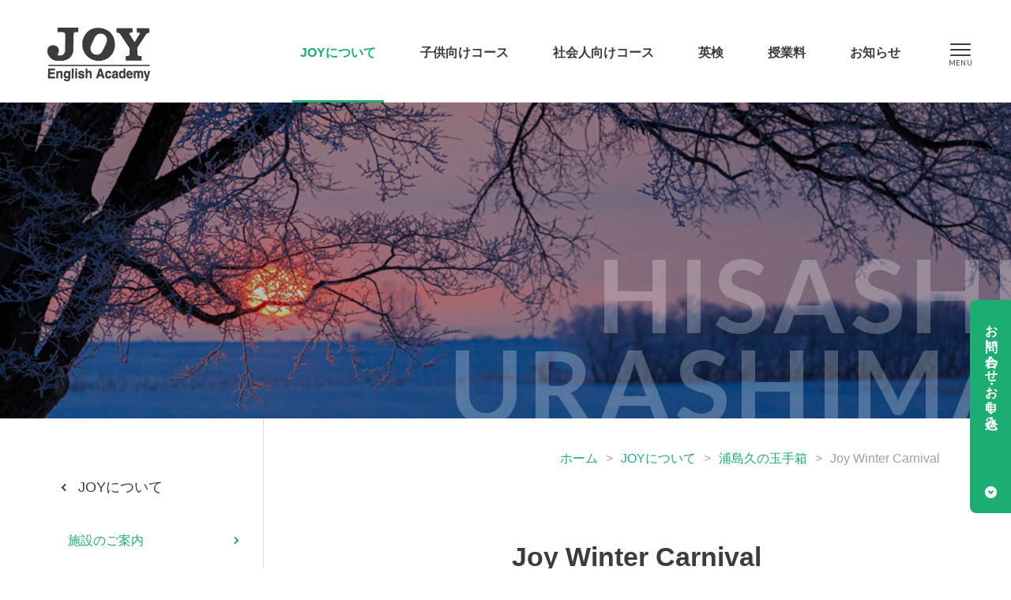

--- FILE ---
content_type: text/html; charset=UTF-8
request_url: https://www.joyworld.com/blog/2009/12/joy-winter-carn.php
body_size: 4866
content:
<!DOCTYPE html>
<html lang="ja">
<head>
<meta charset="utf-8">
<title>Joy Winter Carnival（浦島久の玉手箱）｜帯広の英語学校JOY｜ジョイ・イングリッシュ・アカデミー</title>
<meta name="keywords" content="Joy Winter Carnival,帯広,JOY,ジョイ,英会話,英語,教室,学校,浦島久,十勝,塾">
<meta name="description" content="帯広の英語学校JOY「ジョイ・イングリッシュ・アカデミー」が「Joy Winter Carnival」についてご紹介します。">
<meta name="viewport" content="width=device-width, initial-scale=1.0, maximum-scale=2.0, user-scalable=yes">
<link rel="stylesheet" href="https://www.joyworld.com/style.css">
<link rel="stylesheet" href="https://www.joyworld.com/css/blog.css">
<link rel="preconnect" href="https://fonts.googleapis.com">
<link rel="preconnect" href="https://fonts.gstatic.com" crossorigin>
<link href="https://fonts.googleapis.com/css2?family=Lato:wght@400;700&family=Noto+Serif+JP:wght@400;700&display=swap" rel="stylesheet">
<script src="https://www.joyworld.com/js/jquery-1.11.3.min.js"></script>
<script src="https://www.joyworld.com/js/common.js"></script>
<meta property="og:title" content="Joy Winter Carnival｜ジョイ・イングリッシュ・アカデミー">
<meta property="og:type" content="website">
<meta property="og:url" content="https://www.joyworld.com/blog/2009/12/joy-winter-carn.php">
<meta property="og:image" content="https://www.joyworld.com/archives/urashimasnote/images/IMG_9785.JPG">
<meta property="og:site_name" content="ジョイ・イングリッシュ・アカデミー">
<meta property="og:description" content="ジョイ・イングリッシュ・アカデミーの『Joy Winter Carnival』についての情報です。">
<meta property="fb:app_id" content="400634257788332">
<meta property="og:locale" content="ja_JP">
<link rel="icon" href="https://www.joyworld.com/img/favicon.ico">
<meta name='robots' content='max-image-preview:large' />
<link rel="canonical" href="https://www.joyworld.com/blog/2009/12/joy-winter-carn.php" />
<script async src="https://www.googletagmanager.com/gtag/js?id=G-DYP8KFLDPV"></script>
<script>
window.dataLayer = window.dataLayer || [];
function gtag(){dataLayer.push(arguments);}
gtag('js', new Date());
gtag('config', 'G-DYP8KFLDPV');
</script>
</head>
<body>
<header>
	<h1><a href="https://www.joyworld.com/"><img src="https://www.joyworld.com/img/common/logo2.png" alt="JOY（ジョイ・イングリッシュ・アカデミー）"></a></h1>
	<nav>
		<ul>
			<li class="m1"><a href="https://www.joyworld.com/about/">JOYについて</a><ul>
<li class="page_item page-item-50481"><a href="https://www.joyworld.com/about/school/">施設のご案内</a></li>
<li class="page_item page-item-50488"><a href="https://www.joyworld.com/about/access/">アクセス・駐車場</a></li>
<li class="page_item page-item-50514"><a href="https://www.joyworld.com/about/history/">JOYの歴史</a></li>
<li class="page_item page-item-50528"><a href="https://www.joyworld.com/about/faq/">よくあるご質問</a></li>
<li class="page_item page-item-50522"><a href="https://www.joyworld.com/about/book/">浦島久の出版物</a></li>
<li class="page_item page-item-50484"><a href="https://www.joyworld.com/about/recruit/">採用情報</a></li>
				<li class="current_page_item"><a href="https://www.joyworld.com/blog/">浦島久の玉手箱</a></li>
				<li><a href="https://www.joyworld.com/last-journey/">Last Journey</a></li>
			</ul></li>
			<li class="m2"><a href="https://www.joyworld.com/kids/">子供向けコース</a><ul>
<li class="page_item page-item-50606"><a href="https://www.joyworld.com/kids/kids-experience/">無料体験レッスン</a></li>
<li class="page_item page-item-50614"><a href="https://www.joyworld.com/kids/kids-schedule/">スケジュール</a></li>
<li class="page_item page-item-50617"><a href="https://www.joyworld.com/kids/kids-entry/">お申し込み</a></li>
			</ul></li>
			<li class="m3"><a href="https://www.joyworld.com/adult/">社会人向けコース</a><ul>
<li class="page_item page-item-50610"><a href="https://www.joyworld.com/adult/adult-schedule/">スケジュール</a></li>
<li class="page_item page-item-50620"><a href="https://www.joyworld.com/adult/adult-entry/">お申し込み</a></li>
			</ul></li>
			<li class="m4"><a href="https://www.joyworld.com/eiken/">英検</a><ul>
<li class="page_item page-item-50508"><a href="https://www.joyworld.com/eiken/voice/">合格者の紹介</a></li>
			</ul></li>
			<li class="m5"><a href="https://www.joyworld.com/tuition/">授業料</a></li>
			<li class="m6"><a href="https://www.joyworld.com/news/">お知らせ</a>
			<ul>
	<li class="cat-item cat-item-6"><a href="https://www.joyworld.com/news/kids-news/">こども通信</a>
</li>
	<li class="cat-item cat-item-7"><a href="https://www.joyworld.com/news/adult-news/">おとな通信</a>
</li>
	<li class="cat-item cat-item-8"><a href="https://www.joyworld.com/news/event/">イベント</a>
</li>
			</ul></li>
		</ul>
	</nav>
	<div class="menu"><div class="menu1"></div><div class="menu2"></div><div class="menu3"></div></div>
</header>
<a id="tocontact" href="#contactb">お問い合わせ・お申し込み</a><div id="headbg"></div>
<div class="mainside">
	<div class="main">
		<div id="kulink"><a href="https://www.joyworld.com/">ホーム</a>&gt;<a href="https://www.joyworld.com/about/">JOYについて</a>&gt;<a href="https://www.joyworld.com/blog/">浦島久の玉手箱</a>&gt;<strong>Joy Winter Carnival</strong></div>
		<section id="detail1">
			<article>
				<h1><strong>Joy Winter Carnival</strong></h1>
				<time datetime="2009-12-19">2009.12.19</time>
				<div class="post-box">
<p><span class="mt-enclosure mt-enclosure-image" style="display: inline;"><img fetchpriority="high" decoding="async" alt="IMG_9785.JPG" src="https://www.joyworld.com/archives/urashimasnote/images/IMG_9785.JPG" width="500" height="334" class="mt-image-center" style="text-align: center; display: block; margin: 0 auto 20px;" /></span><br />
Joy Winter Carnival は子どもクラス向けのイベントです。２グループに別れ約70名の生徒が楽しみました。みんなの笑顔が最高でした。今年は新型インフルエンザの流行で、感染したり、学校、学年、学級閉鎖でクラスを欠席しなければ生徒が出たことから、今回は参加費を無料にさせてもらいました。</p>
				</div>
				<div id="times">2009.12.19　14:36</div>
			</article>
			<div id="nextback"><a href="https://www.joyworld.com/blog/2009/12/elm-tree-dreams-3.php" rel="next"><strong>&lt; </strong>前の記事</a><a href="https://www.joyworld.com/blog/">一覧へ戻る</a><a href="https://www.joyworld.com/blog/2009/12/post-1190.php" rel="prev">次の記事<strong> &gt;</strong></a></div>
			<div id="archive"><strong>アーカイブ</strong><select name="archive-dropdown" onChange='document.location.href=this.options[this.selectedIndex].value;'> 
<option value="">-- 選択 --</option> 
	<option value='https://www.joyworld.com/blog/2026/'> 2026年 &nbsp;(22)</option>
	<option value='https://www.joyworld.com/blog/2025/'> 2025年 &nbsp;(382)</option>
	<option value='https://www.joyworld.com/blog/2024/'> 2024年 &nbsp;(421)</option>
	<option value='https://www.joyworld.com/blog/2023/'> 2023年 &nbsp;(410)</option>
	<option value='https://www.joyworld.com/blog/2022/'> 2022年 &nbsp;(413)</option>
	<option value='https://www.joyworld.com/blog/2021/'> 2021年 &nbsp;(369)</option>
	<option value='https://www.joyworld.com/blog/2020/'> 2020年 &nbsp;(371)</option>
	<option value='https://www.joyworld.com/blog/2019/'> 2019年 &nbsp;(430)</option>
	<option value='https://www.joyworld.com/blog/2018/'> 2018年 &nbsp;(513)</option>
	<option value='https://www.joyworld.com/blog/2017/'> 2017年 &nbsp;(466)</option>
	<option value='https://www.joyworld.com/blog/2016/'> 2016年 &nbsp;(530)</option>
	<option value='https://www.joyworld.com/blog/2015/'> 2015年 &nbsp;(558)</option>
	<option value='https://www.joyworld.com/blog/2014/'> 2014年 &nbsp;(580)</option>
	<option value='https://www.joyworld.com/blog/2013/'> 2013年 &nbsp;(652)</option>
	<option value='https://www.joyworld.com/blog/2012/'> 2012年 &nbsp;(548)</option>
	<option value='https://www.joyworld.com/blog/2011/'> 2011年 &nbsp;(796)</option>
	<option value='https://www.joyworld.com/blog/2010/'> 2010年 &nbsp;(823)</option>
	<option value='https://www.joyworld.com/blog/2009/'> 2009年 &nbsp;(495)</option>
	<option value='https://www.joyworld.com/blog/2008/'> 2008年 &nbsp;(358)</option>
	<option value='https://www.joyworld.com/blog/2007/'> 2007年 &nbsp;(288)</option>
	<option value='https://www.joyworld.com/blog/2006/'> 2006年 &nbsp;(145)</option>
	<option value='https://www.joyworld.com/blog/2005/'> 2005年 &nbsp;(305)</option>
</select></div>
			<div id="searchb"><form method="get" action="https://www.joyworld.com/"><strong>記事検索</strong><input type="text" value="" name="s" placeholder="ブログ記事を検索"><input type="hidden" value="blog" name="post_type"></form></div>
			<div id="toprofile" class="linkto"><a href="https://www.joyworld.com/profile/">浦島久の写歴を見る</a></div>
		</section>
<script src="https://www.joyworld.com/js/jquery.matchHeight.js"></script>
<script>
$(function() {
	$('#index1 article').matchHeight();
});
</script>
		<section id="index1" class="detail2">
			<h2 class="titleb"><span>Other list</span>その他の最新記事</h2>
			<article>
				<h2><a href="https://www.joyworld.com/blog/2026/01/post-60990.php"><span style="background-image:url(https://www.joyworld.com/wp/wp-content/uploads/2026/01/IMG_5687-2-800x504.jpg);"></span></a></h2>
				<time datetime="2026-01-21">2026.01.21</time>
				<h3><a href="https://www.joyworld.com/blog/2026/01/post-60990.php">北海道新聞に紹介されました！</a></h3>
			</article>
			<article>
				<h2><a href="https://www.joyworld.com/blog/2026/01/post-60986.php"><span style="background-image:url(https://www.joyworld.com/wp/wp-content/uploads/2026/01/IMG_5681-800x533.jpg);"></span></a></h2>
				<time datetime="2026-01-19">2026.01.19</time>
				<h3><a href="https://www.joyworld.com/blog/2026/01/post-60986.php">写真家、相原正明さんと</a></h3>
			</article>
			<article>
				<h2><a href="https://www.joyworld.com/blog/2026/01/post-60981.php"><span style="background-image:url(https://www.joyworld.com/wp/wp-content/uploads/2026/01/elm-800x727.jpeg);"></span></a></h2>
				<time datetime="2026-01-19">2026.01.19</time>
				<h3><a href="https://www.joyworld.com/blog/2026/01/post-60981.php">十勝毎日に出ました！</a></h3>
			</article>
			<article>
				<h2><a href="https://www.joyworld.com/blog/2026/01/post-60978.php"><span style="background-image:url(https://www.joyworld.com/wp/wp-content/uploads/2026/01/Today-800x741.jpeg);"></span></a></h2>
				<time datetime="2026-01-18">2026.01.18</time>
				<h3><a href="https://www.joyworld.com/blog/2026/01/post-60978.php">勝毎にジュエリーアイス</a></h3>
			</article>
			<article>
				<h2><a href="https://www.joyworld.com/blog/2026/01/post-60972.php"><span style="background-image:url(https://www.joyworld.com/wp/wp-content/uploads/2026/01/7D0A1503.jpg);"></span></a></h2>
				<time datetime="2026-01-18">2026.01.18</time>
				<h3><a href="https://www.joyworld.com/blog/2026/01/post-60972.php">ジュエリーアイス情報（8）ジュエリーが盗難に？</a></h3>
			</article>
			<article>
				<h2><a href="https://www.joyworld.com/blog/2026/01/post-60967.php"><span style="background-image:url(https://www.joyworld.com/wp/wp-content/uploads/2026/01/7D0A1372-800x533.jpeg);"></span></a></h2>
				<time datetime="2026-01-17">2026.01.17</time>
				<h3><a href="https://www.joyworld.com/blog/2026/01/post-60967.php">英語でKeep Me in Your Heart</a></h3>
			</article>
		<h4 class="linkto"><a href="https://www.joyworld.com/blog/">浦島久の玉手箱TOPへ戻る</a></h4>
	</div>
	<div class="side"><div class="sidects">
		<h2><a href="https://www.joyworld.com/about/">JOYについて</a></h2>
		<ul class="sideul">
<li class="page_item page-item-50481"><a href="https://www.joyworld.com/about/school/">施設のご案内</a></li>
<li class="page_item page-item-50488"><a href="https://www.joyworld.com/about/access/">アクセス・駐車場</a></li>
<li class="page_item page-item-50514"><a href="https://www.joyworld.com/about/history/">JOYの歴史</a></li>
<li class="page_item page-item-50528"><a href="https://www.joyworld.com/about/faq/">よくあるご質問</a></li>
<li class="page_item page-item-50522"><a href="https://www.joyworld.com/about/book/">浦島久の出版物</a></li>
<li class="page_item page-item-50484"><a href="https://www.joyworld.com/about/recruit/">採用情報</a></li>
			<li class="current_page_item"><a href="https://www.joyworld.com/blog/">浦島久の玉手箱</a></li>
			<li><a href="https://www.joyworld.com/last-journey/">Last Journey</a></li>
		</ul>
	</div></div></div>
<div id="contactb">
	<div class="box">
		<div class="lb">
			<h2>お問い合わせやご相談は</h2>
			<p>お電話またはメールフォームよりご連絡ください。</p>
			<h3>0155-33-0198</h3>
			<h4>（平日10:30～12:00、14:00～21:00）</h4>
			<h5 class="linkto"><a href="https://www.joyworld.com/contact/">お問い合わせフォーム</a></h5>
		</div>
		<div class="rb">
			<h2>各コースのお申し込みは</h2>
			<p>入会ご希望の方は、本校まで直接お申込みください。</p>
			<h3 class="linkto"><a href="https://www.joyworld.com/kids/kids-entry/">「子供向けコース」の<br>お申し込み</a></h3>
			<h3 class="linkto"><a href="https://www.joyworld.com/adult/adult-entry/">「社会人向けコース」の<br>お申し込み</a></h3>
		</div>
	</div>
	<img class="smile" src="https://www.joyworld.com/img/common/smile.png" alt="一緒に学ぼう">
	<div class="snsb">
		<h3><img src="https://www.joyworld.com/img/common/follow.png" alt="Follow me">JOYの公式SNSチャンネル</h3>
		<ul>
			<li><a target="_blank" href="https://www.facebook.com/joyenglishacademy/"><img src="https://www.joyworld.com/img/common/sns1.png" alt="Facebook"></a></li>
			<li><a target="_blank" href="https://www.instagram.com/joyenglishacademy/"><img src="https://www.joyworld.com/img/common/sns4.png" alt="Instagram"></a></li>
			<li><a target="_blank" href="https://www.youtube.com/@user-ic3zq6of4p"><img src="https://www.joyworld.com/img/common/sns3.png" alt="Youtube"></a></li>
		</ul>
	</div>
</div>
<ul id="footul">
	<li><a href="https://www.joyworld.com/about/">JOYについて</a>
	<ul>
<li class="page_item page-item-50481"><a href="https://www.joyworld.com/about/school/">施設のご案内</a></li>
<li class="page_item page-item-50488"><a href="https://www.joyworld.com/about/access/">アクセス・駐車場</a></li>
<li class="page_item page-item-50514"><a href="https://www.joyworld.com/about/history/">JOYの歴史</a></li>
<li class="page_item page-item-50528"><a href="https://www.joyworld.com/about/faq/">よくあるご質問</a></li>
<li class="page_item page-item-50522"><a href="https://www.joyworld.com/about/book/">浦島久の出版物</a></li>
<li class="page_item page-item-50484"><a href="https://www.joyworld.com/about/recruit/">採用情報</a></li>
		<li><a href="https://www.joyworld.com/blog/">浦島久の玉手箱</a></li>
		<li><a href="https://www.joyworld.com/last-journey/">Last Journey</a></li>
	</ul>
	</li>
	<li><a href="https://www.joyworld.com/kids/">子供向けコース</a>
	<ul>
<li class="page_item page-item-50593"><a href="https://www.joyworld.com/kids/kids-alphabet/">児童英会話コース</a></li>
<li class="page_item page-item-50595"><a href="https://www.joyworld.com/kids/kids-primary/">小学英会話コース</a></li>
<li class="page_item page-item-50772"><a href="https://www.joyworld.com/kids/kids-junior-high/">中学英会話コース</a></li>
<li class="page_item page-item-50776"><a href="https://www.joyworld.com/kids/kids-individual/">中高授業対策コース</a></li>
<li class="page_item page-item-50779"><a href="https://www.joyworld.com/kids/kids-reading/">英語音読コース</a></li>
<li class="page_item page-item-50782"><a href="https://www.joyworld.com/kids/kids-ondoku/">小中学英語コース</a></li>
<li class="page_item page-item-50785"><a href="https://www.joyworld.com/kids/kids-eiken/">英検コース</a></li>
<li class="page_item page-item-51279"><a href="https://www.joyworld.com/kids/kids-privatelesson/">プライベートレッスン</a></li>
<li class="page_item page-item-50606"><a href="https://www.joyworld.com/kids/kids-experience/">無料体験レッスン</a></li>
<li class="page_item page-item-50614"><a href="https://www.joyworld.com/kids/kids-schedule/">スケジュール</a></li>
<li class="page_item page-item-50617"><a href="https://www.joyworld.com/kids/kids-entry/">お申し込み</a></li>
	</ul>
	</li>
	<li><a href="https://www.joyworld.com/adult/">社会人向けコース</a>
	<ul>
<li class="page_item page-item-50603"><a href="https://www.joyworld.com/adult/adult-eikaiwa/">英会話コース</a></li>
<li class="page_item page-item-50816"><a href="https://www.joyworld.com/adult/adult-individual/">個別英語コース</a></li>
<li class="page_item page-item-50819"><a href="https://www.joyworld.com/adult/adult-reading/">英語音読コース</a></li>
<li class="page_item page-item-50822"><a href="https://www.joyworld.com/adult/adult-private/">出張コース</a></li>
<li class="page_item page-item-50827"><a href="https://www.joyworld.com/adult/adult-eiken/">英検コース</a></li>
<li class="page_item page-item-51274"><a href="https://www.joyworld.com/adult/adult-privatelesson/">プライベートレッスン</a></li>
<li class="page_item page-item-50829"><a href="https://www.joyworld.com/adult/adult-online/">オンラインレッスン</a></li>
<li class="page_item page-item-50610"><a href="https://www.joyworld.com/adult/adult-schedule/">スケジュール</a></li>
<li class="page_item page-item-50620"><a href="https://www.joyworld.com/adult/adult-entry/">お申し込み</a></li>
	</ul>
	</li>
	<li><a href="https://www.joyworld.com/eiken/">英検</a>
	<ul>
<li class="page_item page-item-50508"><a href="https://www.joyworld.com/eiken/voice/">合格者の紹介</a></li>
	</ul>
	</li>
	<li><a href="https://www.joyworld.com/tuition/">授業料</a></li>
	<li><a href="https://www.joyworld.com/news/">お知らせ</a>
	<ul>
	<li class="cat-item cat-item-6"><a href="https://www.joyworld.com/news/kids-news/">こども通信</a>
</li>
	<li class="cat-item cat-item-7"><a href="https://www.joyworld.com/news/adult-news/">おとな通信</a>
</li>
	<li class="cat-item cat-item-8"><a href="https://www.joyworld.com/news/event/">イベント</a>
</li>
	</ul></li>
</ul>
<footer>
	<a id="totop" href="#pagetop">TOP</a>
	<h2><a href="https://www.joyworld.com/"><img src="https://www.joyworld.com/img/common/logo2.png" alt="JOY（ジョイ・イングリッシュ・アカデミー）"></a>
	<strong>ジョイ・イングリッシュ・アカデミー</strong>
	〒080-0027<span></span>北海道帯広市西17条南5丁目11−14<br>
	TEL：0155-33-0198　FAX：0155-36-7930</h2>
	<ul>
		<li><a href="https://www.joyworld.com/contact/">お問い合わせ</a></li>
		<li><a href="https://www.joyworld.com/privacy/">個人情報保護方針</a></li>
		<li><a href="https://www.joyworld.com/sitemap/">サイトマップ</a></li>
	</ul>
	<small>Copyright © Joy English Academy Co., Ltd. All Rights Reserved.</small>
</footer>
<div id="spbg"></div>
<div id="header2">
	<nav>
		<ul>
			<li><a href="https://www.joyworld.com/">ホーム</a><br>
			<a href="https://www.joyworld.com/about/">JOYについて</a>
			<ul>
<li class="page_item page-item-50481"><a href="https://www.joyworld.com/about/school/">施設のご案内</a></li>
<li class="page_item page-item-50488"><a href="https://www.joyworld.com/about/access/">アクセス・駐車場</a></li>
<li class="page_item page-item-50514"><a href="https://www.joyworld.com/about/history/">JOYの歴史</a></li>
<li class="page_item page-item-50528"><a href="https://www.joyworld.com/about/faq/">よくあるご質問</a></li>
<li class="page_item page-item-50522"><a href="https://www.joyworld.com/about/book/">浦島久の出版物</a></li>
<li class="page_item page-item-50484"><a href="https://www.joyworld.com/about/recruit/">採用情報</a></li>
				<li class="current_page_item"><a href="https://www.joyworld.com/blog/">浦島久の玉手箱</a></li>
				<li><a href="https://www.joyworld.com/last-journey/">Last Journey</a></li>
			</ul>
			</li>
			<li><a href="https://www.joyworld.com/kids/">子供向けコース</a>
			<ul>
<li class="page_item page-item-50593"><a href="https://www.joyworld.com/kids/kids-alphabet/">児童英会話コース</a></li>
<li class="page_item page-item-50595"><a href="https://www.joyworld.com/kids/kids-primary/">小学英会話コース</a></li>
<li class="page_item page-item-50772"><a href="https://www.joyworld.com/kids/kids-junior-high/">中学英会話コース</a></li>
<li class="page_item page-item-50776"><a href="https://www.joyworld.com/kids/kids-individual/">中高授業対策コース</a></li>
<li class="page_item page-item-50779"><a href="https://www.joyworld.com/kids/kids-reading/">英語音読コース</a></li>
<li class="page_item page-item-50782"><a href="https://www.joyworld.com/kids/kids-ondoku/">小中学英語コース</a></li>
<li class="page_item page-item-50785"><a href="https://www.joyworld.com/kids/kids-eiken/">英検コース</a></li>
<li class="page_item page-item-51279"><a href="https://www.joyworld.com/kids/kids-privatelesson/">プライベートレッスン</a></li>
<li class="page_item page-item-50606"><a href="https://www.joyworld.com/kids/kids-experience/">無料体験レッスン</a></li>
<li class="page_item page-item-50614"><a href="https://www.joyworld.com/kids/kids-schedule/">スケジュール</a></li>
<li class="page_item page-item-50617"><a href="https://www.joyworld.com/kids/kids-entry/">お申し込み</a></li>
			</ul>
			</li>
			<li><a href="https://www.joyworld.com/adult/">社会人向けコース</a>
			<ul>
<li class="page_item page-item-50603"><a href="https://www.joyworld.com/adult/adult-eikaiwa/">英会話コース</a></li>
<li class="page_item page-item-50816"><a href="https://www.joyworld.com/adult/adult-individual/">個別英語コース</a></li>
<li class="page_item page-item-50819"><a href="https://www.joyworld.com/adult/adult-reading/">英語音読コース</a></li>
<li class="page_item page-item-50822"><a href="https://www.joyworld.com/adult/adult-private/">出張コース</a></li>
<li class="page_item page-item-50827"><a href="https://www.joyworld.com/adult/adult-eiken/">英検コース</a></li>
<li class="page_item page-item-51274"><a href="https://www.joyworld.com/adult/adult-privatelesson/">プライベートレッスン</a></li>
<li class="page_item page-item-50829"><a href="https://www.joyworld.com/adult/adult-online/">オンラインレッスン</a></li>
<li class="page_item page-item-50610"><a href="https://www.joyworld.com/adult/adult-schedule/">スケジュール</a></li>
<li class="page_item page-item-50620"><a href="https://www.joyworld.com/adult/adult-entry/">お申し込み</a></li>
			</ul>
			</li>
			<li><a href="https://www.joyworld.com/eiken/">英検</a>
			<ul>
<li class="page_item page-item-50508"><a href="https://www.joyworld.com/eiken/voice/">合格者の紹介</a></li>
			</ul>
			</li>
			<li><a href="https://www.joyworld.com/tuition/">授業料</a></li>
			<li><a href="https://www.joyworld.com/news/">お知らせ</a>
			<ul>
	<li class="cat-item cat-item-6"><a href="https://www.joyworld.com/news/kids-news/">こども通信</a>
</li>
	<li class="cat-item cat-item-7"><a href="https://www.joyworld.com/news/adult-news/">おとな通信</a>
</li>
	<li class="cat-item cat-item-8"><a href="https://www.joyworld.com/news/event/">イベント</a>
</li>
			</ul></li>
			<li class="sub fist"><a href="https://www.joyworld.com/contact/">お問い合わせ</a></li>
			<li class="sub"><a href="https://www.joyworld.com/privacy/">個人情報保護方針</a></li>
			<li class="sub"><a href="https://www.joyworld.com/sitemap/">サイトマップ</a></li>
			<li class="sns">
				<a target="_blank" href="https://www.facebook.com/joyenglishacademy/"><img src="https://www.joyworld.com/img/common/sns1-sub.png" alt="Facebook"></a>
				<a target="_blank" href="https://www.instagram.com/joyenglishacademy/"><img src="https://www.joyworld.com/img/common/sns4-sub.png" alt="Instagram"></a>
				<a target="_blank" href="https://www.youtube.com/@user-ic3zq6of4p"><img src="https://www.joyworld.com/img/common/sns3-sub.png" alt="Youtube"></a>
			</li>
		</ul>
	</nav>
</div>
</body>
</html>